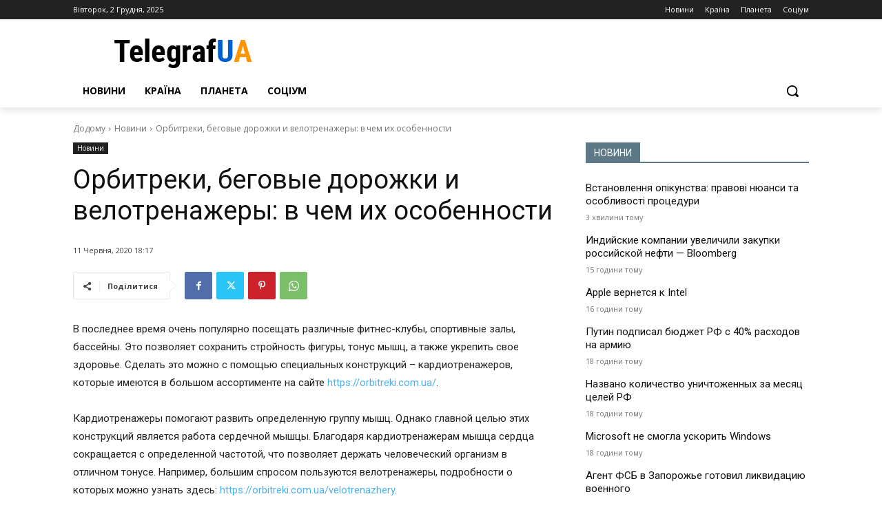

--- FILE ---
content_type: text/html; charset=UTF-8
request_url: https://telegrafua.com/wp-admin/admin-ajax.php?td_theme_name=Newspaper&v=12.6.9
body_size: -234
content:
{"130364":5}

--- FILE ---
content_type: text/css
request_url: https://telegrafua.com/wp-content/plugins/gs-clean/css/styles.css?ver=24972117376578
body_size: 467
content:
/* скрытый блок уменьшенные и перемещенный */ /*
div.block {
	display: none;
	transition: all 1s;
	transform: scale(0.5) translateX(-100px) translateY(-100px);
}
/* */

/* Следующий элемент за определенным */ /*
span.button:hover ~ div.block {
	display: block;
	transform: scale(1) translateX(0) translateY(0);
}
/* */

div#disqus_thread iframe {
    display: none;
}


div#disqus_thread iframe[src*="telegrafua"] {
    display: block;
}


div#disqus_thread iframe[src*="tempest"] {
    display: none;
}

@media (min-width: 768px) {
	img.main-thumb-text.wp-post-image {
		width: 20em;
		max-width: 45%;
		margin: 5px 20px 0 0 !important;
		float: left;
	}
}

.tagdiv-type blockquote p {
    font-size: 16px !important;
    line-height: 1.6em !important;
    /* font-weight: 500 !important; */
    text-transform: unset !important;
}

.tagdiv-type blockquote {
	text-align: left !important;
}

.footer_links {
	text-align: center;
	display: flex;
	gap: 20px;
	justify-content: center;
	flex-wrap: wrap;
}

.footer_links a {
	font-size: 12px;
}

@media (max-width: 767px) {
	.tdc-row .tdi_52 {
		display: flex;
    	flex-direction: column-reverse;
	}
}